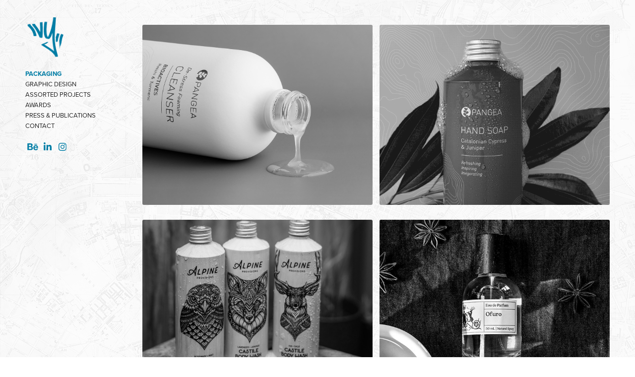

--- FILE ---
content_type: text/html; charset=utf-8
request_url: https://ivymakesthings.com/
body_size: 9827
content:
<!DOCTYPE HTML>
<html lang="en-US">
<head>
  <meta charset="UTF-8" />
  <meta name="viewport" content="width=device-width, initial-scale=1" />
      <meta name="keywords"  content="graphic design,package design" />
      <meta name="description"  content="Josh Ivy Graphic Package Designer" />
      <meta name="twitter:card"  content="summary_large_image" />
      <meta name="twitter:site"  content="@AdobePortfolio" />
      <meta  property="og:title" content="Josh Ivy" />
      <meta  property="og:description" content="Josh Ivy Graphic Package Designer" />
      <meta  property="og:image" content="https://cdn.myportfolio.com/8328b8c59b7937fe3f3e6c00e18dd73a/e51e6ba7-8285-415a-ba86-98c7358dada9_car_202x158.jpg?h=e8f3d0af6e8587c5147777493df7f3a5" />
        <link rel="icon" href="https://cdn.myportfolio.com/8328b8c59b7937fe3f3e6c00e18dd73a/8e9abb26-8f64-44ad-9fa1-3f9aa33d697d_carw_1x1x32.png?h=bd4ecb11016baa54780c4be883e0a830" />
        <link rel="apple-touch-icon" href="https://cdn.myportfolio.com/8328b8c59b7937fe3f3e6c00e18dd73a/a7cff25f-95fa-401a-b03c-86a78ee86538_carw_1x1x180.png?h=8e306c05a174f12c1b8e91a689a8a1ff" />
      <link rel="stylesheet" href="/dist/css/main.css" type="text/css" />
      <link rel="stylesheet" href="https://cdn.myportfolio.com/8328b8c59b7937fe3f3e6c00e18dd73a/4cd16270e0cefef8304404d3682fd6421685460400.css?h=89cb3051e5ba221d02da813af5f31101" type="text/css" />
    <link rel="canonical" href="https://ivymakesthings.com/packaging" />
      <title>Josh Ivy</title>
    <script type="text/javascript" src="//use.typekit.net/ik/[base64].js?cb=35f77bfb8b50944859ea3d3804e7194e7a3173fb" async onload="
    try {
      window.Typekit.load();
    } catch (e) {
      console.warn('Typekit not loaded.');
    }
    "></script>
</head>
  <body class="transition-enabled">  <div class='page-background-video page-background-video-with-panel'>
  </div>
  <div class="js-responsive-nav">
    <div class="responsive-nav has-social">
      <div class="close-responsive-click-area js-close-responsive-nav">
        <div class="close-responsive-button"></div>
      </div>
          <nav data-hover-hint="nav">
              <ul class="group">
                  <li class="gallery-title"><a href="/packaging" class="active" >PACKAGING</a></li>
              </ul>
              <ul class="group">
                  <li class="gallery-title"><a href="/graphic-design"  >GRAPHIC DESIGN</a></li>
              </ul>
              <ul class="group">
                  <li class="gallery-title"><a href="/assorted-projects"  >ASSORTED PROJECTS</a></li>
              </ul>
      <div class="page-title">
        <a href="/awards" >AWARDS</a>
      </div>
      <div class="page-title">
        <a href="/press-publications" >PRESS &amp; PUBLICATIONS</a>
      </div>
      <div class="page-title">
        <a href="/contact" >CONTACT</a>
      </div>
              <div class="social pf-nav-social" data-hover-hint="navSocialIcons">
                <ul>
                        <li>
                          <a href="https://www.behance.net/joshivy" target="_blank">
                            <svg id="Layer_1" data-name="Layer 1" xmlns="http://www.w3.org/2000/svg" viewBox="0 0 30 24" class="icon"><path id="path-1" d="M18.83,14.38a2.78,2.78,0,0,0,.65,1.9,2.31,2.31,0,0,0,1.7.59,2.31,2.31,0,0,0,1.38-.41,1.79,1.79,0,0,0,.71-0.87h2.31a4.48,4.48,0,0,1-1.71,2.53,5,5,0,0,1-2.78.76,5.53,5.53,0,0,1-2-.37,4.34,4.34,0,0,1-1.55-1,4.77,4.77,0,0,1-1-1.63,6.29,6.29,0,0,1,0-4.13,4.83,4.83,0,0,1,1-1.64A4.64,4.64,0,0,1,19.09,9a4.86,4.86,0,0,1,2-.4A4.5,4.5,0,0,1,23.21,9a4.36,4.36,0,0,1,1.5,1.3,5.39,5.39,0,0,1,.84,1.86,7,7,0,0,1,.18,2.18h-6.9Zm3.67-3.24A1.94,1.94,0,0,0,21,10.6a2.26,2.26,0,0,0-1,.22,2,2,0,0,0-.66.54,1.94,1.94,0,0,0-.35.69,3.47,3.47,0,0,0-.12.65h4.29A2.75,2.75,0,0,0,22.5,11.14ZM18.29,6h5.36V7.35H18.29V6ZM13.89,17.7a4.4,4.4,0,0,1-1.51.7,6.44,6.44,0,0,1-1.73.22H4.24V5.12h6.24a7.7,7.7,0,0,1,1.73.17,3.67,3.67,0,0,1,1.33.56,2.6,2.6,0,0,1,.86,1,3.74,3.74,0,0,1,.3,1.58,3,3,0,0,1-.46,1.7,3.33,3.33,0,0,1-1.35,1.12,3.19,3.19,0,0,1,1.82,1.26,3.79,3.79,0,0,1,.59,2.17,3.79,3.79,0,0,1-.39,1.77A3.24,3.24,0,0,1,13.89,17.7ZM11.72,8.19a1.25,1.25,0,0,0-.45-0.47,1.88,1.88,0,0,0-.64-0.24,5.5,5.5,0,0,0-.76-0.05H7.16v3.16h3a2,2,0,0,0,1.28-.38A1.43,1.43,0,0,0,11.89,9,1.73,1.73,0,0,0,11.72,8.19ZM11.84,13a2.39,2.39,0,0,0-1.52-.45H7.16v3.73h3.11a3.61,3.61,0,0,0,.82-0.09A2,2,0,0,0,11.77,16a1.39,1.39,0,0,0,.47-0.54,1.85,1.85,0,0,0,.17-0.88A1.77,1.77,0,0,0,11.84,13Z"/></svg>
                          </a>
                        </li>
                        <li>
                          <a href="https://www.linkedin.com/in/joshivy" target="_blank">
                            <svg version="1.1" id="Layer_1" xmlns="http://www.w3.org/2000/svg" xmlns:xlink="http://www.w3.org/1999/xlink" viewBox="0 0 30 24" style="enable-background:new 0 0 30 24;" xml:space="preserve" class="icon">
                            <path id="path-1_24_" d="M19.6,19v-5.8c0-1.4-0.5-2.4-1.7-2.4c-1,0-1.5,0.7-1.8,1.3C16,12.3,16,12.6,16,13v6h-3.4
                              c0,0,0.1-9.8,0-10.8H16v1.5c0,0,0,0,0,0h0v0C16.4,9,17.2,7.9,19,7.9c2.3,0,4,1.5,4,4.9V19H19.6z M8.9,6.7L8.9,6.7
                              C7.7,6.7,7,5.9,7,4.9C7,3.8,7.8,3,8.9,3s1.9,0.8,1.9,1.9C10.9,5.9,10.1,6.7,8.9,6.7z M10.6,19H7.2V8.2h3.4V19z"/>
                            </svg>
                          </a>
                        </li>
                        <li>
                          <a href="https://www.instagram.com/joshivy1/" target="_blank">
                            <svg version="1.1" id="Layer_1" xmlns="http://www.w3.org/2000/svg" xmlns:xlink="http://www.w3.org/1999/xlink" viewBox="0 0 30 24" style="enable-background:new 0 0 30 24;" xml:space="preserve" class="icon">
                            <g>
                              <path d="M15,5.4c2.1,0,2.4,0,3.2,0c0.8,0,1.2,0.2,1.5,0.3c0.4,0.1,0.6,0.3,0.9,0.6c0.3,0.3,0.5,0.5,0.6,0.9
                                c0.1,0.3,0.2,0.7,0.3,1.5c0,0.8,0,1.1,0,3.2s0,2.4,0,3.2c0,0.8-0.2,1.2-0.3,1.5c-0.1,0.4-0.3,0.6-0.6,0.9c-0.3,0.3-0.5,0.5-0.9,0.6
                                c-0.3,0.1-0.7,0.2-1.5,0.3c-0.8,0-1.1,0-3.2,0s-2.4,0-3.2,0c-0.8,0-1.2-0.2-1.5-0.3c-0.4-0.1-0.6-0.3-0.9-0.6
                                c-0.3-0.3-0.5-0.5-0.6-0.9c-0.1-0.3-0.2-0.7-0.3-1.5c0-0.8,0-1.1,0-3.2s0-2.4,0-3.2c0-0.8,0.2-1.2,0.3-1.5c0.1-0.4,0.3-0.6,0.6-0.9
                                c0.3-0.3,0.5-0.5,0.9-0.6c0.3-0.1,0.7-0.2,1.5-0.3C12.6,5.4,12.9,5.4,15,5.4 M15,4c-2.2,0-2.4,0-3.3,0c-0.9,0-1.4,0.2-1.9,0.4
                                c-0.5,0.2-1,0.5-1.4,0.9C7.9,5.8,7.6,6.2,7.4,6.8C7.2,7.3,7.1,7.9,7,8.7C7,9.6,7,9.8,7,12s0,2.4,0,3.3c0,0.9,0.2,1.4,0.4,1.9
                                c0.2,0.5,0.5,1,0.9,1.4c0.4,0.4,0.9,0.7,1.4,0.9c0.5,0.2,1.1,0.3,1.9,0.4c0.9,0,1.1,0,3.3,0s2.4,0,3.3,0c0.9,0,1.4-0.2,1.9-0.4
                                c0.5-0.2,1-0.5,1.4-0.9c0.4-0.4,0.7-0.9,0.9-1.4c0.2-0.5,0.3-1.1,0.4-1.9c0-0.9,0-1.1,0-3.3s0-2.4,0-3.3c0-0.9-0.2-1.4-0.4-1.9
                                c-0.2-0.5-0.5-1-0.9-1.4c-0.4-0.4-0.9-0.7-1.4-0.9c-0.5-0.2-1.1-0.3-1.9-0.4C17.4,4,17.2,4,15,4L15,4L15,4z"/>
                              <path d="M15,7.9c-2.3,0-4.1,1.8-4.1,4.1s1.8,4.1,4.1,4.1s4.1-1.8,4.1-4.1S17.3,7.9,15,7.9L15,7.9z M15,14.7c-1.5,0-2.7-1.2-2.7-2.7
                                c0-1.5,1.2-2.7,2.7-2.7s2.7,1.2,2.7,2.7C17.7,13.5,16.5,14.7,15,14.7L15,14.7z"/>
                              <path d="M20.2,7.7c0,0.5-0.4,1-1,1s-1-0.4-1-1s0.4-1,1-1S20.2,7.2,20.2,7.7L20.2,7.7z"/>
                            </g>
                            </svg>
                          </a>
                        </li>
                </ul>
              </div>
          </nav>
    </div>
  </div>
  <div class="site-wrap cfix js-site-wrap">
    <div class="site-container">
      <div class="site-content e2e-site-content">
        <div class="sidebar-content">
          <header class="site-header">
              <div class="logo-wrap" data-hover-hint="logo">
                    <div class="logo e2e-site-logo-text logo-image  ">
    <a href="/packaging" class="image-normal image-link">
      <img src="https://cdn.myportfolio.com/8328b8c59b7937fe3f3e6c00e18dd73a/5537eca2-e8ca-4059-a707-603cc6975bb9_rwc_0x0x216x258x4096.png?h=dbfd054c75410dadff6fa7a133c78eb2" alt="Josh Ivey">
    </a>
</div>
              </div>
  <div class="hamburger-click-area js-hamburger">
    <div class="hamburger">
      <i></i>
      <i></i>
      <i></i>
    </div>
  </div>
          </header>
              <nav data-hover-hint="nav">
              <ul class="group">
                  <li class="gallery-title"><a href="/packaging" class="active" >PACKAGING</a></li>
              </ul>
              <ul class="group">
                  <li class="gallery-title"><a href="/graphic-design"  >GRAPHIC DESIGN</a></li>
              </ul>
              <ul class="group">
                  <li class="gallery-title"><a href="/assorted-projects"  >ASSORTED PROJECTS</a></li>
              </ul>
      <div class="page-title">
        <a href="/awards" >AWARDS</a>
      </div>
      <div class="page-title">
        <a href="/press-publications" >PRESS &amp; PUBLICATIONS</a>
      </div>
      <div class="page-title">
        <a href="/contact" >CONTACT</a>
      </div>
                  <div class="social pf-nav-social" data-hover-hint="navSocialIcons">
                    <ul>
                            <li>
                              <a href="https://www.behance.net/joshivy" target="_blank">
                                <svg id="Layer_1" data-name="Layer 1" xmlns="http://www.w3.org/2000/svg" viewBox="0 0 30 24" class="icon"><path id="path-1" d="M18.83,14.38a2.78,2.78,0,0,0,.65,1.9,2.31,2.31,0,0,0,1.7.59,2.31,2.31,0,0,0,1.38-.41,1.79,1.79,0,0,0,.71-0.87h2.31a4.48,4.48,0,0,1-1.71,2.53,5,5,0,0,1-2.78.76,5.53,5.53,0,0,1-2-.37,4.34,4.34,0,0,1-1.55-1,4.77,4.77,0,0,1-1-1.63,6.29,6.29,0,0,1,0-4.13,4.83,4.83,0,0,1,1-1.64A4.64,4.64,0,0,1,19.09,9a4.86,4.86,0,0,1,2-.4A4.5,4.5,0,0,1,23.21,9a4.36,4.36,0,0,1,1.5,1.3,5.39,5.39,0,0,1,.84,1.86,7,7,0,0,1,.18,2.18h-6.9Zm3.67-3.24A1.94,1.94,0,0,0,21,10.6a2.26,2.26,0,0,0-1,.22,2,2,0,0,0-.66.54,1.94,1.94,0,0,0-.35.69,3.47,3.47,0,0,0-.12.65h4.29A2.75,2.75,0,0,0,22.5,11.14ZM18.29,6h5.36V7.35H18.29V6ZM13.89,17.7a4.4,4.4,0,0,1-1.51.7,6.44,6.44,0,0,1-1.73.22H4.24V5.12h6.24a7.7,7.7,0,0,1,1.73.17,3.67,3.67,0,0,1,1.33.56,2.6,2.6,0,0,1,.86,1,3.74,3.74,0,0,1,.3,1.58,3,3,0,0,1-.46,1.7,3.33,3.33,0,0,1-1.35,1.12,3.19,3.19,0,0,1,1.82,1.26,3.79,3.79,0,0,1,.59,2.17,3.79,3.79,0,0,1-.39,1.77A3.24,3.24,0,0,1,13.89,17.7ZM11.72,8.19a1.25,1.25,0,0,0-.45-0.47,1.88,1.88,0,0,0-.64-0.24,5.5,5.5,0,0,0-.76-0.05H7.16v3.16h3a2,2,0,0,0,1.28-.38A1.43,1.43,0,0,0,11.89,9,1.73,1.73,0,0,0,11.72,8.19ZM11.84,13a2.39,2.39,0,0,0-1.52-.45H7.16v3.73h3.11a3.61,3.61,0,0,0,.82-0.09A2,2,0,0,0,11.77,16a1.39,1.39,0,0,0,.47-0.54,1.85,1.85,0,0,0,.17-0.88A1.77,1.77,0,0,0,11.84,13Z"/></svg>
                              </a>
                            </li>
                            <li>
                              <a href="https://www.linkedin.com/in/joshivy" target="_blank">
                                <svg version="1.1" id="Layer_1" xmlns="http://www.w3.org/2000/svg" xmlns:xlink="http://www.w3.org/1999/xlink" viewBox="0 0 30 24" style="enable-background:new 0 0 30 24;" xml:space="preserve" class="icon">
                                <path id="path-1_24_" d="M19.6,19v-5.8c0-1.4-0.5-2.4-1.7-2.4c-1,0-1.5,0.7-1.8,1.3C16,12.3,16,12.6,16,13v6h-3.4
                                  c0,0,0.1-9.8,0-10.8H16v1.5c0,0,0,0,0,0h0v0C16.4,9,17.2,7.9,19,7.9c2.3,0,4,1.5,4,4.9V19H19.6z M8.9,6.7L8.9,6.7
                                  C7.7,6.7,7,5.9,7,4.9C7,3.8,7.8,3,8.9,3s1.9,0.8,1.9,1.9C10.9,5.9,10.1,6.7,8.9,6.7z M10.6,19H7.2V8.2h3.4V19z"/>
                                </svg>
                              </a>
                            </li>
                            <li>
                              <a href="https://www.instagram.com/joshivy1/" target="_blank">
                                <svg version="1.1" id="Layer_1" xmlns="http://www.w3.org/2000/svg" xmlns:xlink="http://www.w3.org/1999/xlink" viewBox="0 0 30 24" style="enable-background:new 0 0 30 24;" xml:space="preserve" class="icon">
                                <g>
                                  <path d="M15,5.4c2.1,0,2.4,0,3.2,0c0.8,0,1.2,0.2,1.5,0.3c0.4,0.1,0.6,0.3,0.9,0.6c0.3,0.3,0.5,0.5,0.6,0.9
                                    c0.1,0.3,0.2,0.7,0.3,1.5c0,0.8,0,1.1,0,3.2s0,2.4,0,3.2c0,0.8-0.2,1.2-0.3,1.5c-0.1,0.4-0.3,0.6-0.6,0.9c-0.3,0.3-0.5,0.5-0.9,0.6
                                    c-0.3,0.1-0.7,0.2-1.5,0.3c-0.8,0-1.1,0-3.2,0s-2.4,0-3.2,0c-0.8,0-1.2-0.2-1.5-0.3c-0.4-0.1-0.6-0.3-0.9-0.6
                                    c-0.3-0.3-0.5-0.5-0.6-0.9c-0.1-0.3-0.2-0.7-0.3-1.5c0-0.8,0-1.1,0-3.2s0-2.4,0-3.2c0-0.8,0.2-1.2,0.3-1.5c0.1-0.4,0.3-0.6,0.6-0.9
                                    c0.3-0.3,0.5-0.5,0.9-0.6c0.3-0.1,0.7-0.2,1.5-0.3C12.6,5.4,12.9,5.4,15,5.4 M15,4c-2.2,0-2.4,0-3.3,0c-0.9,0-1.4,0.2-1.9,0.4
                                    c-0.5,0.2-1,0.5-1.4,0.9C7.9,5.8,7.6,6.2,7.4,6.8C7.2,7.3,7.1,7.9,7,8.7C7,9.6,7,9.8,7,12s0,2.4,0,3.3c0,0.9,0.2,1.4,0.4,1.9
                                    c0.2,0.5,0.5,1,0.9,1.4c0.4,0.4,0.9,0.7,1.4,0.9c0.5,0.2,1.1,0.3,1.9,0.4c0.9,0,1.1,0,3.3,0s2.4,0,3.3,0c0.9,0,1.4-0.2,1.9-0.4
                                    c0.5-0.2,1-0.5,1.4-0.9c0.4-0.4,0.7-0.9,0.9-1.4c0.2-0.5,0.3-1.1,0.4-1.9c0-0.9,0-1.1,0-3.3s0-2.4,0-3.3c0-0.9-0.2-1.4-0.4-1.9
                                    c-0.2-0.5-0.5-1-0.9-1.4c-0.4-0.4-0.9-0.7-1.4-0.9c-0.5-0.2-1.1-0.3-1.9-0.4C17.4,4,17.2,4,15,4L15,4L15,4z"/>
                                  <path d="M15,7.9c-2.3,0-4.1,1.8-4.1,4.1s1.8,4.1,4.1,4.1s4.1-1.8,4.1-4.1S17.3,7.9,15,7.9L15,7.9z M15,14.7c-1.5,0-2.7-1.2-2.7-2.7
                                    c0-1.5,1.2-2.7,2.7-2.7s2.7,1.2,2.7,2.7C17.7,13.5,16.5,14.7,15,14.7L15,14.7z"/>
                                  <path d="M20.2,7.7c0,0.5-0.4,1-1,1s-1-0.4-1-1s0.4-1,1-1S20.2,7.2,20.2,7.7L20.2,7.7z"/>
                                </g>
                                </svg>
                              </a>
                            </li>
                    </ul>
                  </div>
              </nav>
        </div>
        <main>
          <section class="project-covers" data-context="page.gallery.covers">
          <a class="project-cover js-project-cover-touch hold-space" href="/pangea-skincare-lifeafterplastic-launch" data-context="pages" data-identity="id:p6338f6569b9ba51904d168f4d3076463cbf92574f1a71733f1deb" data-hover-hint-id="p6338f6569b9ba51904d168f4d3076463cbf92574f1a71733f1deb" data-hover-hint="galleryPageCover">
              <div class="cover-image-wrap">
                <div class="cover-image">
                    <div class="cover cover-normal">

            <img
              class="cover__img js-lazy"
              src="https://cdn.myportfolio.com/8328b8c59b7937fe3f3e6c00e18dd73a/e51e6ba7-8285-415a-ba86-98c7358dada9_carw_202x158x32.jpg?h=c30a4e2c776c9b6b726e5675224bae1c"
              data-src="https://cdn.myportfolio.com/8328b8c59b7937fe3f3e6c00e18dd73a/e51e6ba7-8285-415a-ba86-98c7358dada9_car_202x158.jpg?h=e8f3d0af6e8587c5147777493df7f3a5"
              data-srcset="https://cdn.myportfolio.com/8328b8c59b7937fe3f3e6c00e18dd73a/e51e6ba7-8285-415a-ba86-98c7358dada9_carw_202x158x640.jpg?h=36d1261f07dee52a9e8ad0da0d239e04 640w, https://cdn.myportfolio.com/8328b8c59b7937fe3f3e6c00e18dd73a/e51e6ba7-8285-415a-ba86-98c7358dada9_carw_202x158x1280.jpg?h=7c02bcc163dd0d3159b27c4772b86632 1280w, https://cdn.myportfolio.com/8328b8c59b7937fe3f3e6c00e18dd73a/e51e6ba7-8285-415a-ba86-98c7358dada9_carw_202x158x1366.jpg?h=fd9efe4afb7825e4f2564f5b709145df 1366w, https://cdn.myportfolio.com/8328b8c59b7937fe3f3e6c00e18dd73a/e51e6ba7-8285-415a-ba86-98c7358dada9_carw_202x158x1920.jpg?h=f3ba77a28db8bff2a314707f28d19d76 1920w, https://cdn.myportfolio.com/8328b8c59b7937fe3f3e6c00e18dd73a/e51e6ba7-8285-415a-ba86-98c7358dada9_carw_202x158x2560.jpg?h=96b4f8e7e6ec1d74bdc227f1f74caf44 2560w, https://cdn.myportfolio.com/8328b8c59b7937fe3f3e6c00e18dd73a/e51e6ba7-8285-415a-ba86-98c7358dada9_carw_202x158x5120.jpg?h=4dda56392ebbd05a4a91de84a5a2b8e4 5120w"
              data-sizes="(max-width: 540px) 100vw, (max-width: 768px) 50vw, calc(1400px / 2)"
            >
                              </div>
                </div>
              </div>
            <div class="details-wrap">
              <div class="details">
                <div class="details-inner">
                </div>
              </div>
            </div>
          </a>
          <a class="project-cover js-project-cover-touch hold-space" href="/pangea-bodycare-rebrand-2021" data-context="pages" data-identity="id:p61ccd658de0d4f935d63afb8f38cb61a5e8107bd0d55ab1dd75e3" data-hover-hint-id="p61ccd658de0d4f935d63afb8f38cb61a5e8107bd0d55ab1dd75e3" data-hover-hint="galleryPageCover">
              <div class="cover-image-wrap">
                <div class="cover-image">
                    <div class="cover cover-normal">

            <img
              class="cover__img js-lazy"
              src="https://cdn.myportfolio.com/8328b8c59b7937fe3f3e6c00e18dd73a/be86459f-7a73-4824-a187-7d3b6c747073_rwc_31x0x1381x1080x32.gif?h=b1b3a7e5662faa88402851dc9048de23"
              data-src="https://cdn.myportfolio.com/8328b8c59b7937fe3f3e6c00e18dd73a/be86459f-7a73-4824-a187-7d3b6c747073_rwc_31x0x1381x1080x1381.gif?h=269ebae35fba6f4907ba4b5a762ee27f"
              data-srcset="https://cdn.myportfolio.com/8328b8c59b7937fe3f3e6c00e18dd73a/be86459f-7a73-4824-a187-7d3b6c747073_rwc_31x0x1381x1080x640.gif?h=5ff8dea6ed9727914870d54629410afa 640w, https://cdn.myportfolio.com/8328b8c59b7937fe3f3e6c00e18dd73a/be86459f-7a73-4824-a187-7d3b6c747073_rwc_31x0x1381x1080x1280.gif?h=4a78d49538dcf7a00ffc6df83e3d500f 1280w, https://cdn.myportfolio.com/8328b8c59b7937fe3f3e6c00e18dd73a/be86459f-7a73-4824-a187-7d3b6c747073_rwc_31x0x1381x1080x1366.gif?h=9ce9c8d0bd5379f9ebfe91bb4bb00678 1366w, https://cdn.myportfolio.com/8328b8c59b7937fe3f3e6c00e18dd73a/be86459f-7a73-4824-a187-7d3b6c747073_rwc_31x0x1381x1080x1381.gif?h=269ebae35fba6f4907ba4b5a762ee27f 1920w, https://cdn.myportfolio.com/8328b8c59b7937fe3f3e6c00e18dd73a/be86459f-7a73-4824-a187-7d3b6c747073_rwc_31x0x1381x1080x1381.gif?h=269ebae35fba6f4907ba4b5a762ee27f 2560w, https://cdn.myportfolio.com/8328b8c59b7937fe3f3e6c00e18dd73a/be86459f-7a73-4824-a187-7d3b6c747073_rwc_31x0x1381x1080x1381.gif?h=269ebae35fba6f4907ba4b5a762ee27f 5120w"
              data-sizes="(max-width: 540px) 100vw, (max-width: 768px) 50vw, calc(1400px / 2)"
            >
                              </div>
                </div>
              </div>
            <div class="details-wrap">
              <div class="details">
                <div class="details-inner">
                </div>
              </div>
            </div>
          </a>
          <a class="project-cover js-project-cover-touch hold-space" href="/alpine-provisions-lifeafterplastic-launch" data-context="pages" data-identity="id:p61ccabc4aad53c40932f18bf2afeb28713e5b37d08f69715477c7" data-hover-hint-id="p61ccabc4aad53c40932f18bf2afeb28713e5b37d08f69715477c7" data-hover-hint="galleryPageCover">
              <div class="cover-image-wrap">
                <div class="cover-image">
                    <div class="cover cover-normal">

            <img
              class="cover__img js-lazy"
              src="https://cdn.myportfolio.com/8328b8c59b7937fe3f3e6c00e18dd73a/2ba12194-e21e-47ab-ba9a-688eee98f6d9_rwc_0x331x3840x3002x32.jpg?h=316450041bfa2e5465ca04d59b6ee380"
              data-src="https://cdn.myportfolio.com/8328b8c59b7937fe3f3e6c00e18dd73a/2ba12194-e21e-47ab-ba9a-688eee98f6d9_rwc_0x331x3840x3002x3840.jpg?h=8e55bf41c8ef1c6a8ecec2ed0bea3685"
              data-srcset="https://cdn.myportfolio.com/8328b8c59b7937fe3f3e6c00e18dd73a/2ba12194-e21e-47ab-ba9a-688eee98f6d9_rwc_0x331x3840x3002x640.jpg?h=a90807036fc26b7afc906e1f6cc54f55 640w, https://cdn.myportfolio.com/8328b8c59b7937fe3f3e6c00e18dd73a/2ba12194-e21e-47ab-ba9a-688eee98f6d9_rwc_0x331x3840x3002x1280.jpg?h=d1356120b4fc6fb6be2605a40b71d656 1280w, https://cdn.myportfolio.com/8328b8c59b7937fe3f3e6c00e18dd73a/2ba12194-e21e-47ab-ba9a-688eee98f6d9_rwc_0x331x3840x3002x1366.jpg?h=ab34d5bdd67a24daa0eddde92d7b5b7d 1366w, https://cdn.myportfolio.com/8328b8c59b7937fe3f3e6c00e18dd73a/2ba12194-e21e-47ab-ba9a-688eee98f6d9_rwc_0x331x3840x3002x1920.jpg?h=fcfdd9a5f1dcaf215b7a345ebdf0ea57 1920w, https://cdn.myportfolio.com/8328b8c59b7937fe3f3e6c00e18dd73a/2ba12194-e21e-47ab-ba9a-688eee98f6d9_rwc_0x331x3840x3002x2560.jpg?h=abac2d6a279c02924a9df540bff1be75 2560w, https://cdn.myportfolio.com/8328b8c59b7937fe3f3e6c00e18dd73a/2ba12194-e21e-47ab-ba9a-688eee98f6d9_rwc_0x331x3840x3002x3840.jpg?h=8e55bf41c8ef1c6a8ecec2ed0bea3685 5120w"
              data-sizes="(max-width: 540px) 100vw, (max-width: 768px) 50vw, calc(1400px / 2)"
            >
                              </div>
                </div>
              </div>
            <div class="details-wrap">
              <div class="details">
                <div class="details-inner">
                </div>
              </div>
            </div>
          </a>
          <a class="project-cover js-project-cover-touch hold-space" href="/un-jeu-dechecs" data-context="pages" data-identity="id:p5c5f5be3b25c2d51a6c4d88eea9289456a85bcc96a6ded8866972" data-hover-hint-id="p5c5f5be3b25c2d51a6c4d88eea9289456a85bcc96a6ded8866972" data-hover-hint="galleryPageCover">
              <div class="cover-image-wrap">
                <div class="cover-image">
                    <div class="cover cover-normal">

            <img
              class="cover__img js-lazy"
              src="https://cdn.myportfolio.com/8328b8c59b7937fe3f3e6c00e18dd73a/7a47bbcd-610a-4f95-beb8-0a07f3cea0db_rwc_133x65x681x532x32.jpg?h=b78f2429702c0ce69dcbd48b5191167e"
              data-src="https://cdn.myportfolio.com/8328b8c59b7937fe3f3e6c00e18dd73a/7a47bbcd-610a-4f95-beb8-0a07f3cea0db_rwc_133x65x681x532x681.jpg?h=754722dff78622105c6e1c0b471321ee"
              data-srcset="https://cdn.myportfolio.com/8328b8c59b7937fe3f3e6c00e18dd73a/7a47bbcd-610a-4f95-beb8-0a07f3cea0db_rwc_133x65x681x532x640.jpg?h=409b230b8b02a11c13e2dd287e6406f6 640w, https://cdn.myportfolio.com/8328b8c59b7937fe3f3e6c00e18dd73a/7a47bbcd-610a-4f95-beb8-0a07f3cea0db_rwc_133x65x681x532x1280.jpg?h=68231661de8a742e5a95192420737236 1280w, https://cdn.myportfolio.com/8328b8c59b7937fe3f3e6c00e18dd73a/7a47bbcd-610a-4f95-beb8-0a07f3cea0db_rwc_133x65x681x532x1366.jpg?h=de20fa8da15a541cd93d71fc8c65b0df 1366w, https://cdn.myportfolio.com/8328b8c59b7937fe3f3e6c00e18dd73a/7a47bbcd-610a-4f95-beb8-0a07f3cea0db_rwc_133x65x681x532x681.jpg?h=754722dff78622105c6e1c0b471321ee 1920w, https://cdn.myportfolio.com/8328b8c59b7937fe3f3e6c00e18dd73a/7a47bbcd-610a-4f95-beb8-0a07f3cea0db_rwc_133x65x681x532x681.jpg?h=754722dff78622105c6e1c0b471321ee 2560w, https://cdn.myportfolio.com/8328b8c59b7937fe3f3e6c00e18dd73a/7a47bbcd-610a-4f95-beb8-0a07f3cea0db_rwc_133x65x681x532x681.jpg?h=754722dff78622105c6e1c0b471321ee 5120w"
              data-sizes="(max-width: 540px) 100vw, (max-width: 768px) 50vw, calc(1400px / 2)"
            >
                              </div>
                </div>
              </div>
            <div class="details-wrap">
              <div class="details">
                <div class="details-inner">
                </div>
              </div>
            </div>
          </a>
          <a class="project-cover js-project-cover-touch hold-space" href="/alpine-provisions-oral-care" data-context="pages" data-identity="id:p6338ec16cbfad65498882824ea247440bb45bb6da1c99655e3b2e" data-hover-hint-id="p6338ec16cbfad65498882824ea247440bb45bb6da1c99655e3b2e" data-hover-hint="galleryPageCover">
              <div class="cover-image-wrap">
                <div class="cover-image">
                    <div class="cover cover-normal">

            <img
              class="cover__img js-lazy"
              src="https://cdn.myportfolio.com/8328b8c59b7937fe3f3e6c00e18dd73a/f1eafadc-4e8f-4a47-aca8-8fc32d669a47_rwc_453x0x2935x2295x32.jpg?h=0c18175bef54468a2a6db0454610ed8e"
              data-src="https://cdn.myportfolio.com/8328b8c59b7937fe3f3e6c00e18dd73a/f1eafadc-4e8f-4a47-aca8-8fc32d669a47_rwc_453x0x2935x2295x2935.jpg?h=cf32743ca78c7caf0f87a02d077ab018"
              data-srcset="https://cdn.myportfolio.com/8328b8c59b7937fe3f3e6c00e18dd73a/f1eafadc-4e8f-4a47-aca8-8fc32d669a47_rwc_453x0x2935x2295x640.jpg?h=cfd686b01a0dc24e1d871ae70276fa94 640w, https://cdn.myportfolio.com/8328b8c59b7937fe3f3e6c00e18dd73a/f1eafadc-4e8f-4a47-aca8-8fc32d669a47_rwc_453x0x2935x2295x1280.jpg?h=82faad5dca52990895bdb39e769965f9 1280w, https://cdn.myportfolio.com/8328b8c59b7937fe3f3e6c00e18dd73a/f1eafadc-4e8f-4a47-aca8-8fc32d669a47_rwc_453x0x2935x2295x1366.jpg?h=f38d2b161a7f5edd86910467404e9443 1366w, https://cdn.myportfolio.com/8328b8c59b7937fe3f3e6c00e18dd73a/f1eafadc-4e8f-4a47-aca8-8fc32d669a47_rwc_453x0x2935x2295x1920.jpg?h=712b309e84d941302383a4a6316346f4 1920w, https://cdn.myportfolio.com/8328b8c59b7937fe3f3e6c00e18dd73a/f1eafadc-4e8f-4a47-aca8-8fc32d669a47_rwc_453x0x2935x2295x2560.jpg?h=b8defb6a0c33a32afddcfad2962c037d 2560w, https://cdn.myportfolio.com/8328b8c59b7937fe3f3e6c00e18dd73a/f1eafadc-4e8f-4a47-aca8-8fc32d669a47_rwc_453x0x2935x2295x2935.jpg?h=cf32743ca78c7caf0f87a02d077ab018 5120w"
              data-sizes="(max-width: 540px) 100vw, (max-width: 768px) 50vw, calc(1400px / 2)"
            >
                              </div>
                </div>
              </div>
            <div class="details-wrap">
              <div class="details">
                <div class="details-inner">
                </div>
              </div>
            </div>
          </a>
          <a class="project-cover js-project-cover-touch hold-space" href="/pangea-bodycare-rebrand" data-context="pages" data-identity="id:p5c5f5be2e884ce7b44debe7ac0501d309dcd0fa6dd5c66f2ba8c6" data-hover-hint-id="p5c5f5be2e884ce7b44debe7ac0501d309dcd0fa6dd5c66f2ba8c6" data-hover-hint="galleryPageCover">
              <div class="cover-image-wrap">
                <div class="cover-image">
                    <div class="cover cover-normal">

            <img
              class="cover__img js-lazy"
              src="https://cdn.myportfolio.com/8328b8c59b7937fe3f3e6c00e18dd73a/dabd97f4-7d3f-49db-b491-c60e3a90d7d5_carw_202x158x32.jpg?h=fc8fc1a5848e5e50be0ec21cf4012de1"
              data-src="https://cdn.myportfolio.com/8328b8c59b7937fe3f3e6c00e18dd73a/dabd97f4-7d3f-49db-b491-c60e3a90d7d5_car_202x158.jpg?h=883387b67fcfdd7e83ea3ca46b801527"
              data-srcset="https://cdn.myportfolio.com/8328b8c59b7937fe3f3e6c00e18dd73a/dabd97f4-7d3f-49db-b491-c60e3a90d7d5_carw_202x158x640.jpg?h=c39b6f7e5efdbcc7a89e8563e4cd9447 640w, https://cdn.myportfolio.com/8328b8c59b7937fe3f3e6c00e18dd73a/dabd97f4-7d3f-49db-b491-c60e3a90d7d5_carw_202x158x1280.jpg?h=d9403476bbfbbd635f3c2579876a967e 1280w, https://cdn.myportfolio.com/8328b8c59b7937fe3f3e6c00e18dd73a/dabd97f4-7d3f-49db-b491-c60e3a90d7d5_carw_202x158x1366.jpg?h=b3685142295b780c6128d5af38e7d1c5 1366w, https://cdn.myportfolio.com/8328b8c59b7937fe3f3e6c00e18dd73a/dabd97f4-7d3f-49db-b491-c60e3a90d7d5_carw_202x158x1920.jpg?h=16ec8f3d12c625944f08d1381eb58af6 1920w, https://cdn.myportfolio.com/8328b8c59b7937fe3f3e6c00e18dd73a/dabd97f4-7d3f-49db-b491-c60e3a90d7d5_carw_202x158x2560.jpg?h=88b34bf516221098ce14889d6b8a6e0b 2560w, https://cdn.myportfolio.com/8328b8c59b7937fe3f3e6c00e18dd73a/dabd97f4-7d3f-49db-b491-c60e3a90d7d5_carw_202x158x5120.jpg?h=a42efd002648f8db10c30c490b51baf7 5120w"
              data-sizes="(max-width: 540px) 100vw, (max-width: 768px) 50vw, calc(1400px / 2)"
            >
                              </div>
                </div>
              </div>
            <div class="details-wrap">
              <div class="details">
                <div class="details-inner">
                </div>
              </div>
            </div>
          </a>
          <a class="project-cover js-project-cover-touch hold-space" href="/pangea-skincare-rebrand" data-context="pages" data-identity="id:p5c5f5be270583b106b0f6ecfeffc33b4f6bfb5dda3f8b7b2d9d29" data-hover-hint-id="p5c5f5be270583b106b0f6ecfeffc33b4f6bfb5dda3f8b7b2d9d29" data-hover-hint="galleryPageCover">
              <div class="cover-image-wrap">
                <div class="cover-image">
                    <div class="cover cover-normal">

            <img
              class="cover__img js-lazy"
              src="https://cdn.myportfolio.com/8328b8c59b7937fe3f3e6c00e18dd73a/f246cfe4-9fbf-4b9f-beba-c3a3edf87d0b_carw_202x158x32.jpg?h=b2b04bedae2b975c70be7a7d82e36ba7"
              data-src="https://cdn.myportfolio.com/8328b8c59b7937fe3f3e6c00e18dd73a/f246cfe4-9fbf-4b9f-beba-c3a3edf87d0b_car_202x158.jpg?h=0ebd69d13d5070d294a2adec9be361c5"
              data-srcset="https://cdn.myportfolio.com/8328b8c59b7937fe3f3e6c00e18dd73a/f246cfe4-9fbf-4b9f-beba-c3a3edf87d0b_carw_202x158x640.jpg?h=766acd6a4328ef81b5e68eb0e4e1a65b 640w, https://cdn.myportfolio.com/8328b8c59b7937fe3f3e6c00e18dd73a/f246cfe4-9fbf-4b9f-beba-c3a3edf87d0b_carw_202x158x1280.jpg?h=505df9afad5ae3ab2ae81399502b9468 1280w, https://cdn.myportfolio.com/8328b8c59b7937fe3f3e6c00e18dd73a/f246cfe4-9fbf-4b9f-beba-c3a3edf87d0b_carw_202x158x1366.jpg?h=1c13cf5de535f98c91fbb6fe3b30146f 1366w, https://cdn.myportfolio.com/8328b8c59b7937fe3f3e6c00e18dd73a/f246cfe4-9fbf-4b9f-beba-c3a3edf87d0b_carw_202x158x1920.jpg?h=1feee159bd04f6800ea52af07fc7fc77 1920w, https://cdn.myportfolio.com/8328b8c59b7937fe3f3e6c00e18dd73a/f246cfe4-9fbf-4b9f-beba-c3a3edf87d0b_carw_202x158x2560.jpg?h=058dfd141c8d5e6005bd96a04d44ae97 2560w, https://cdn.myportfolio.com/8328b8c59b7937fe3f3e6c00e18dd73a/f246cfe4-9fbf-4b9f-beba-c3a3edf87d0b_carw_202x158x5120.jpg?h=f9679f86b44982604d4da8d182f201e0 5120w"
              data-sizes="(max-width: 540px) 100vw, (max-width: 768px) 50vw, calc(1400px / 2)"
            >
                              </div>
                </div>
              </div>
            <div class="details-wrap">
              <div class="details">
                <div class="details-inner">
                </div>
              </div>
            </div>
          </a>
          <a class="project-cover js-project-cover-touch hold-space" href="/alpine-provisions-tacoma-truck-wrap" data-context="pages" data-identity="id:p61ccbb736fef3ad695ed4047c51f5f0b8d37e026fcd2e1d32fb36" data-hover-hint-id="p61ccbb736fef3ad695ed4047c51f5f0b8d37e026fcd2e1d32fb36" data-hover-hint="galleryPageCover">
              <div class="cover-image-wrap">
                <div class="cover-image">
                    <div class="cover cover-normal">

            <img
              class="cover__img js-lazy"
              src="https://cdn.myportfolio.com/8328b8c59b7937fe3f3e6c00e18dd73a/0f85f90b-08e2-4c00-b533-207e0ca21901_rwc_670x466x2501x1956x32.jpg?h=44d95df61b834b80bee1eb40e187a3ba"
              data-src="https://cdn.myportfolio.com/8328b8c59b7937fe3f3e6c00e18dd73a/0f85f90b-08e2-4c00-b533-207e0ca21901_rwc_670x466x2501x1956x2501.jpg?h=8c4251272fd97f15085c13b8286c0ec2"
              data-srcset="https://cdn.myportfolio.com/8328b8c59b7937fe3f3e6c00e18dd73a/0f85f90b-08e2-4c00-b533-207e0ca21901_rwc_670x466x2501x1956x640.jpg?h=d60c8a3010727248520a2596c13f04f7 640w, https://cdn.myportfolio.com/8328b8c59b7937fe3f3e6c00e18dd73a/0f85f90b-08e2-4c00-b533-207e0ca21901_rwc_670x466x2501x1956x1280.jpg?h=f08ac196a3a8315249aa3470ab47f809 1280w, https://cdn.myportfolio.com/8328b8c59b7937fe3f3e6c00e18dd73a/0f85f90b-08e2-4c00-b533-207e0ca21901_rwc_670x466x2501x1956x1366.jpg?h=98c27c3c39d46faade54def8d707b2c2 1366w, https://cdn.myportfolio.com/8328b8c59b7937fe3f3e6c00e18dd73a/0f85f90b-08e2-4c00-b533-207e0ca21901_rwc_670x466x2501x1956x1920.jpg?h=68aed995e69a4c8a8166255d43a514e4 1920w, https://cdn.myportfolio.com/8328b8c59b7937fe3f3e6c00e18dd73a/0f85f90b-08e2-4c00-b533-207e0ca21901_rwc_670x466x2501x1956x2560.jpg?h=5995efe2d16c557015871df1f6ccabe1 2560w, https://cdn.myportfolio.com/8328b8c59b7937fe3f3e6c00e18dd73a/0f85f90b-08e2-4c00-b533-207e0ca21901_rwc_670x466x2501x1956x2501.jpg?h=8c4251272fd97f15085c13b8286c0ec2 5120w"
              data-sizes="(max-width: 540px) 100vw, (max-width: 768px) 50vw, calc(1400px / 2)"
            >
                              </div>
                </div>
              </div>
            <div class="details-wrap">
              <div class="details">
                <div class="details-inner">
                </div>
              </div>
            </div>
          </a>
          <a class="project-cover js-project-cover-touch hold-space" href="/kraller-bear-club" data-context="pages" data-identity="id:p5c5f709226626b60c94a5c448cda4b2e40c5733651215a608c298" data-hover-hint-id="p5c5f709226626b60c94a5c448cda4b2e40c5733651215a608c298" data-hover-hint="galleryPageCover">
              <div class="cover-image-wrap">
                <div class="cover-image">
                    <div class="cover cover-normal">

            <img
              class="cover__img js-lazy"
              src="https://cdn.myportfolio.com/8328b8c59b7937fe3f3e6c00e18dd73a/1687d96a-08f7-4241-b0ff-ddba93107600_carw_202x158x32.jpg?h=665832a418ed9a7a45187dd8d0551e85"
              data-src="https://cdn.myportfolio.com/8328b8c59b7937fe3f3e6c00e18dd73a/1687d96a-08f7-4241-b0ff-ddba93107600_car_202x158.jpg?h=af6cbecf383374fb4679650fbfdbd6d1"
              data-srcset="https://cdn.myportfolio.com/8328b8c59b7937fe3f3e6c00e18dd73a/1687d96a-08f7-4241-b0ff-ddba93107600_carw_202x158x640.jpg?h=109eac1e7cf2c22ec4abd00bd77dc46d 640w, https://cdn.myportfolio.com/8328b8c59b7937fe3f3e6c00e18dd73a/1687d96a-08f7-4241-b0ff-ddba93107600_carw_202x158x1280.jpg?h=f17a6bef6ce38d01d7420406d2493a0b 1280w, https://cdn.myportfolio.com/8328b8c59b7937fe3f3e6c00e18dd73a/1687d96a-08f7-4241-b0ff-ddba93107600_carw_202x158x1366.jpg?h=c7033530e56002e7f082a02d7782f497 1366w, https://cdn.myportfolio.com/8328b8c59b7937fe3f3e6c00e18dd73a/1687d96a-08f7-4241-b0ff-ddba93107600_carw_202x158x1920.jpg?h=13bb332dcac24ec4dadd326abfd7e79e 1920w, https://cdn.myportfolio.com/8328b8c59b7937fe3f3e6c00e18dd73a/1687d96a-08f7-4241-b0ff-ddba93107600_carw_202x158x2560.jpg?h=36507631b8d548f657bd807cea9ca416 2560w, https://cdn.myportfolio.com/8328b8c59b7937fe3f3e6c00e18dd73a/1687d96a-08f7-4241-b0ff-ddba93107600_carw_202x158x5120.jpg?h=2ca2edad1b3be6e3051f98f4dd8959d6 5120w"
              data-sizes="(max-width: 540px) 100vw, (max-width: 768px) 50vw, calc(1400px / 2)"
            >
                              </div>
                </div>
              </div>
            <div class="details-wrap">
              <div class="details">
                <div class="details-inner">
                </div>
              </div>
            </div>
          </a>
          <a class="project-cover js-project-cover-touch hold-space" href="/alpine-provisions" data-context="pages" data-identity="id:p5c5f5be352ad91c460e6a9eefd9834b59a1eb258b25fb46ba20bb" data-hover-hint-id="p5c5f5be352ad91c460e6a9eefd9834b59a1eb258b25fb46ba20bb" data-hover-hint="galleryPageCover">
              <div class="cover-image-wrap">
                <div class="cover-image">
                    <div class="cover cover-normal">

            <img
              class="cover__img js-lazy"
              src="https://cdn.myportfolio.com/8328b8c59b7937fe3f3e6c00e18dd73a/30af4d5e-1f6a-42a2-9b73-0f24b65367d1_rwc_39x0x1726x1350x32.jpg?h=c03102b483ef3619643ee62418a00c7a"
              data-src="https://cdn.myportfolio.com/8328b8c59b7937fe3f3e6c00e18dd73a/30af4d5e-1f6a-42a2-9b73-0f24b65367d1_rwc_39x0x1726x1350x1726.jpg?h=f387ca0aec0cdd119abffe5fa0a9b2d5"
              data-srcset="https://cdn.myportfolio.com/8328b8c59b7937fe3f3e6c00e18dd73a/30af4d5e-1f6a-42a2-9b73-0f24b65367d1_rwc_39x0x1726x1350x640.jpg?h=e8d5016065a2269c6e5f6c8d512ca968 640w, https://cdn.myportfolio.com/8328b8c59b7937fe3f3e6c00e18dd73a/30af4d5e-1f6a-42a2-9b73-0f24b65367d1_rwc_39x0x1726x1350x1280.jpg?h=7d2b4ccfc03002f17b06ef34fd57c676 1280w, https://cdn.myportfolio.com/8328b8c59b7937fe3f3e6c00e18dd73a/30af4d5e-1f6a-42a2-9b73-0f24b65367d1_rwc_39x0x1726x1350x1366.jpg?h=6a0d5ae9a5e8259d61c5004f6c85ec69 1366w, https://cdn.myportfolio.com/8328b8c59b7937fe3f3e6c00e18dd73a/30af4d5e-1f6a-42a2-9b73-0f24b65367d1_rwc_39x0x1726x1350x1726.jpg?h=f387ca0aec0cdd119abffe5fa0a9b2d5 1920w, https://cdn.myportfolio.com/8328b8c59b7937fe3f3e6c00e18dd73a/30af4d5e-1f6a-42a2-9b73-0f24b65367d1_rwc_39x0x1726x1350x1726.jpg?h=f387ca0aec0cdd119abffe5fa0a9b2d5 2560w, https://cdn.myportfolio.com/8328b8c59b7937fe3f3e6c00e18dd73a/30af4d5e-1f6a-42a2-9b73-0f24b65367d1_rwc_39x0x1726x1350x1726.jpg?h=f387ca0aec0cdd119abffe5fa0a9b2d5 5120w"
              data-sizes="(max-width: 540px) 100vw, (max-width: 768px) 50vw, calc(1400px / 2)"
            >
                              </div>
                </div>
              </div>
            <div class="details-wrap">
              <div class="details">
                <div class="details-inner">
                </div>
              </div>
            </div>
          </a>
          <a class="project-cover js-project-cover-touch hold-space" href="/pangea-organics-essential-oils" data-context="pages" data-identity="id:p5a2caa207c34e6217154c63aa2f5f7aa22ee013026fd476dac4c1" data-hover-hint-id="p5a2caa207c34e6217154c63aa2f5f7aa22ee013026fd476dac4c1" data-hover-hint="galleryPageCover">
              <div class="cover-image-wrap">
                <div class="cover-image">
                    <div class="cover cover-normal">

            <img
              class="cover__img js-lazy"
              src="https://cdn.myportfolio.com/8328b8c59b7937fe3f3e6c00e18dd73a/a2c35de3fbd1b258f694d44376801371e9ead51e6ab38bb8b374c96b3ff1d2697f3a33b826d96731_carw_202x158x32.jpg?h=08b6729f9e1f33643a8dd8a3426eb9a9"
              data-src="https://cdn.myportfolio.com/8328b8c59b7937fe3f3e6c00e18dd73a/a2c35de3fbd1b258f694d44376801371e9ead51e6ab38bb8b374c96b3ff1d2697f3a33b826d96731_car_202x158.jpg?h=fedb7dc0444a24c340ceb309740227c3"
              data-srcset="https://cdn.myportfolio.com/8328b8c59b7937fe3f3e6c00e18dd73a/a2c35de3fbd1b258f694d44376801371e9ead51e6ab38bb8b374c96b3ff1d2697f3a33b826d96731_carw_202x158x640.jpg?h=340c3e699fdddf6d5f680717fae196e5 640w, https://cdn.myportfolio.com/8328b8c59b7937fe3f3e6c00e18dd73a/a2c35de3fbd1b258f694d44376801371e9ead51e6ab38bb8b374c96b3ff1d2697f3a33b826d96731_carw_202x158x1280.jpg?h=28f881ba7638fde98a6bea2ff0019661 1280w, https://cdn.myportfolio.com/8328b8c59b7937fe3f3e6c00e18dd73a/a2c35de3fbd1b258f694d44376801371e9ead51e6ab38bb8b374c96b3ff1d2697f3a33b826d96731_carw_202x158x1366.jpg?h=d5c1d13c13722b28776034c914fe6a42 1366w, https://cdn.myportfolio.com/8328b8c59b7937fe3f3e6c00e18dd73a/a2c35de3fbd1b258f694d44376801371e9ead51e6ab38bb8b374c96b3ff1d2697f3a33b826d96731_carw_202x158x1920.jpg?h=da2845f88b1d315a686ae6df129f497c 1920w, https://cdn.myportfolio.com/8328b8c59b7937fe3f3e6c00e18dd73a/a2c35de3fbd1b258f694d44376801371e9ead51e6ab38bb8b374c96b3ff1d2697f3a33b826d96731_carw_202x158x2560.jpg?h=e2bf326a3a1320fc843d6b17b6f9fc36 2560w, https://cdn.myportfolio.com/8328b8c59b7937fe3f3e6c00e18dd73a/a2c35de3fbd1b258f694d44376801371e9ead51e6ab38bb8b374c96b3ff1d2697f3a33b826d96731_carw_202x158x5120.jpg?h=5cb8ad7c54bd32d0aaa6c3658a19f3d1 5120w"
              data-sizes="(max-width: 540px) 100vw, (max-width: 768px) 50vw, calc(1400px / 2)"
            >
                              </div>
                </div>
              </div>
            <div class="details-wrap">
              <div class="details">
                <div class="details-inner">
                </div>
              </div>
            </div>
          </a>
          <a class="project-cover js-project-cover-touch hold-space" href="/pangea-organics-lip-tints" data-context="pages" data-identity="id:p598648cf316d63721b76d5d8569c5cf0a0560bd0bf4ef0801c18c" data-hover-hint-id="p598648cf316d63721b76d5d8569c5cf0a0560bd0bf4ef0801c18c" data-hover-hint="galleryPageCover">
              <div class="cover-image-wrap">
                <div class="cover-image">
                    <div class="cover cover-normal">

            <img
              class="cover__img js-lazy"
              src="https://cdn.myportfolio.com/8328b8c59b7937fe3f3e6c00e18dd73a/80539a250b7e68c72a8ecd838008498e5062c587e3bf190d4baa866b07c4d5b875af59ff7dbe38bf_carw_202x158x32.jpg?h=ef8d93a9557a68a7f459610c2e391002"
              data-src="https://cdn.myportfolio.com/8328b8c59b7937fe3f3e6c00e18dd73a/80539a250b7e68c72a8ecd838008498e5062c587e3bf190d4baa866b07c4d5b875af59ff7dbe38bf_car_202x158.jpg?h=f0748d23d9184b064ed50835af6ea0f6"
              data-srcset="https://cdn.myportfolio.com/8328b8c59b7937fe3f3e6c00e18dd73a/80539a250b7e68c72a8ecd838008498e5062c587e3bf190d4baa866b07c4d5b875af59ff7dbe38bf_carw_202x158x640.jpg?h=c51d16150ea1b7d4c0ba65510aa2968a 640w, https://cdn.myportfolio.com/8328b8c59b7937fe3f3e6c00e18dd73a/80539a250b7e68c72a8ecd838008498e5062c587e3bf190d4baa866b07c4d5b875af59ff7dbe38bf_carw_202x158x1280.jpg?h=2741798c7da222b86a85edec01a20b91 1280w, https://cdn.myportfolio.com/8328b8c59b7937fe3f3e6c00e18dd73a/80539a250b7e68c72a8ecd838008498e5062c587e3bf190d4baa866b07c4d5b875af59ff7dbe38bf_carw_202x158x1366.jpg?h=cc53b5715c792d56d6e17a9161f84fef 1366w, https://cdn.myportfolio.com/8328b8c59b7937fe3f3e6c00e18dd73a/80539a250b7e68c72a8ecd838008498e5062c587e3bf190d4baa866b07c4d5b875af59ff7dbe38bf_carw_202x158x1920.jpg?h=108402c7785fd2ffe2599178c054f088 1920w, https://cdn.myportfolio.com/8328b8c59b7937fe3f3e6c00e18dd73a/80539a250b7e68c72a8ecd838008498e5062c587e3bf190d4baa866b07c4d5b875af59ff7dbe38bf_carw_202x158x2560.jpg?h=8c454dca9d50c1c62732a8fae588c377 2560w, https://cdn.myportfolio.com/8328b8c59b7937fe3f3e6c00e18dd73a/80539a250b7e68c72a8ecd838008498e5062c587e3bf190d4baa866b07c4d5b875af59ff7dbe38bf_carw_202x158x5120.jpg?h=98ac9a9f2867b20e35d4bd626e3aae7b 5120w"
              data-sizes="(max-width: 540px) 100vw, (max-width: 768px) 50vw, calc(1400px / 2)"
            >
                              </div>
                </div>
              </div>
            <div class="details-wrap">
              <div class="details">
                <div class="details-inner">
                </div>
              </div>
            </div>
          </a>
          <a class="project-cover js-project-cover-touch hold-space" href="/milehighhouse-out-of-thin-air-vinyl-album" data-context="pages" data-identity="id:p61ccbe87a43bf088b023ce35c53acad02b64175229d7ba47136e9" data-hover-hint-id="p61ccbe87a43bf088b023ce35c53acad02b64175229d7ba47136e9" data-hover-hint="galleryPageCover">
              <div class="cover-image-wrap">
                <div class="cover-image">
                    <div class="cover cover-normal">

            <img
              class="cover__img js-lazy"
              src="https://cdn.myportfolio.com/8328b8c59b7937fe3f3e6c00e18dd73a/2a12c26b-d515-40b2-ad24-f4cc2c6926cf_carw_202x158x32.jpg?h=033d5255ac09b688e6b1332fe1e27914"
              data-src="https://cdn.myportfolio.com/8328b8c59b7937fe3f3e6c00e18dd73a/2a12c26b-d515-40b2-ad24-f4cc2c6926cf_car_202x158.jpg?h=ca9f25491fb628b28daeea729f188444"
              data-srcset="https://cdn.myportfolio.com/8328b8c59b7937fe3f3e6c00e18dd73a/2a12c26b-d515-40b2-ad24-f4cc2c6926cf_carw_202x158x640.jpg?h=aa7c99beadd08d26c92593a3e94d64ca 640w, https://cdn.myportfolio.com/8328b8c59b7937fe3f3e6c00e18dd73a/2a12c26b-d515-40b2-ad24-f4cc2c6926cf_carw_202x158x1280.jpg?h=5e40ef3e1a4ad0035e60eef64fd4142a 1280w, https://cdn.myportfolio.com/8328b8c59b7937fe3f3e6c00e18dd73a/2a12c26b-d515-40b2-ad24-f4cc2c6926cf_carw_202x158x1366.jpg?h=5ab75ba66119ee19f7a30f9e14dc2c94 1366w, https://cdn.myportfolio.com/8328b8c59b7937fe3f3e6c00e18dd73a/2a12c26b-d515-40b2-ad24-f4cc2c6926cf_carw_202x158x1920.jpg?h=7f5113bf539ac910bd68088ab6ae9e90 1920w, https://cdn.myportfolio.com/8328b8c59b7937fe3f3e6c00e18dd73a/2a12c26b-d515-40b2-ad24-f4cc2c6926cf_carw_202x158x2560.jpg?h=67679ab3e6cd1d3ca353c1d1fb1626ff 2560w, https://cdn.myportfolio.com/8328b8c59b7937fe3f3e6c00e18dd73a/2a12c26b-d515-40b2-ad24-f4cc2c6926cf_carw_202x158x5120.jpg?h=d37762b99e3035df4fe3d5094c615a14 5120w"
              data-sizes="(max-width: 540px) 100vw, (max-width: 768px) 50vw, calc(1400px / 2)"
            >
                              </div>
                </div>
              </div>
            <div class="details-wrap">
              <div class="details">
                <div class="details-inner">
                </div>
              </div>
            </div>
          </a>
          <a class="project-cover js-project-cover-touch hold-space" href="/freddie-mercury-honey" data-context="pages" data-identity="id:p574306a59bc3951967141c3e76715ed185eb6c5cf961444f21d28" data-hover-hint-id="p574306a59bc3951967141c3e76715ed185eb6c5cf961444f21d28" data-hover-hint="galleryPageCover">
              <div class="cover-image-wrap">
                <div class="cover-image">
                    <div class="cover cover-normal">

            <img
              class="cover__img js-lazy"
              src="https://cdn.myportfolio.com/8328b8c59b7937fe3f3e6c00e18dd73a/276fcdcf-82f4-4e3b-a91a-e06cd116bb14_rwc_0x270x1920x1501x32.jpg?h=04009b50452b54f0c6fc63facd02c9ea"
              data-src="https://cdn.myportfolio.com/8328b8c59b7937fe3f3e6c00e18dd73a/276fcdcf-82f4-4e3b-a91a-e06cd116bb14_rwc_0x270x1920x1501x1920.jpg?h=611ac90cfe3c50844461d24b3057f819"
              data-srcset="https://cdn.myportfolio.com/8328b8c59b7937fe3f3e6c00e18dd73a/276fcdcf-82f4-4e3b-a91a-e06cd116bb14_rwc_0x270x1920x1501x640.jpg?h=0fdcf419b06f684f556d74b183fb720e 640w, https://cdn.myportfolio.com/8328b8c59b7937fe3f3e6c00e18dd73a/276fcdcf-82f4-4e3b-a91a-e06cd116bb14_rwc_0x270x1920x1501x1280.jpg?h=1e13b0c88ceda099a6935bbca64cc446 1280w, https://cdn.myportfolio.com/8328b8c59b7937fe3f3e6c00e18dd73a/276fcdcf-82f4-4e3b-a91a-e06cd116bb14_rwc_0x270x1920x1501x1366.jpg?h=7d786de0e1c33c47ea5c68983c7ef73a 1366w, https://cdn.myportfolio.com/8328b8c59b7937fe3f3e6c00e18dd73a/276fcdcf-82f4-4e3b-a91a-e06cd116bb14_rwc_0x270x1920x1501x1920.jpg?h=611ac90cfe3c50844461d24b3057f819 1920w, https://cdn.myportfolio.com/8328b8c59b7937fe3f3e6c00e18dd73a/276fcdcf-82f4-4e3b-a91a-e06cd116bb14_rwc_0x270x1920x1501x1920.jpg?h=611ac90cfe3c50844461d24b3057f819 2560w, https://cdn.myportfolio.com/8328b8c59b7937fe3f3e6c00e18dd73a/276fcdcf-82f4-4e3b-a91a-e06cd116bb14_rwc_0x270x1920x1501x1920.jpg?h=611ac90cfe3c50844461d24b3057f819 5120w"
              data-sizes="(max-width: 540px) 100vw, (max-width: 768px) 50vw, calc(1400px / 2)"
            >
                              </div>
                </div>
              </div>
            <div class="details-wrap">
              <div class="details">
                <div class="details-inner">
                </div>
              </div>
            </div>
          </a>
          <a class="project-cover js-project-cover-touch hold-space" href="/pangea-organics-skincare-travel-kits" data-context="pages" data-identity="id:p5a2c9b489e3cc07e0749804aaaf603310d073d1d069761efde19b" data-hover-hint-id="p5a2c9b489e3cc07e0749804aaaf603310d073d1d069761efde19b" data-hover-hint="galleryPageCover">
              <div class="cover-image-wrap">
                <div class="cover-image">
                    <div class="cover cover-normal">

            <img
              class="cover__img js-lazy"
              src="https://cdn.myportfolio.com/8328b8c59b7937fe3f3e6c00e18dd73a/6cdd3a4b-1955-45ea-8d5d-d04b21826d67_rwc_356x0x3411x2667x32.jpg?h=546d7ebe627522d5ec70001b2f38e7cd"
              data-src="https://cdn.myportfolio.com/8328b8c59b7937fe3f3e6c00e18dd73a/6cdd3a4b-1955-45ea-8d5d-d04b21826d67_rwc_356x0x3411x2667x3411.jpg?h=b55d9a96da3fba250957ccb975063cfe"
              data-srcset="https://cdn.myportfolio.com/8328b8c59b7937fe3f3e6c00e18dd73a/6cdd3a4b-1955-45ea-8d5d-d04b21826d67_rwc_356x0x3411x2667x640.jpg?h=ad9ea633058873535aefb3e1f2082e84 640w, https://cdn.myportfolio.com/8328b8c59b7937fe3f3e6c00e18dd73a/6cdd3a4b-1955-45ea-8d5d-d04b21826d67_rwc_356x0x3411x2667x1280.jpg?h=32727dbe24be42a848557b161fe7c0bd 1280w, https://cdn.myportfolio.com/8328b8c59b7937fe3f3e6c00e18dd73a/6cdd3a4b-1955-45ea-8d5d-d04b21826d67_rwc_356x0x3411x2667x1366.jpg?h=f2e160c63df1831b17ff326718e2fcef 1366w, https://cdn.myportfolio.com/8328b8c59b7937fe3f3e6c00e18dd73a/6cdd3a4b-1955-45ea-8d5d-d04b21826d67_rwc_356x0x3411x2667x1920.jpg?h=fe175bd38f0d6cae6c18746bde1e052b 1920w, https://cdn.myportfolio.com/8328b8c59b7937fe3f3e6c00e18dd73a/6cdd3a4b-1955-45ea-8d5d-d04b21826d67_rwc_356x0x3411x2667x2560.jpg?h=eaa9eea25b0931c8c272d32d3fb9530a 2560w, https://cdn.myportfolio.com/8328b8c59b7937fe3f3e6c00e18dd73a/6cdd3a4b-1955-45ea-8d5d-d04b21826d67_rwc_356x0x3411x2667x3411.jpg?h=b55d9a96da3fba250957ccb975063cfe 5120w"
              data-sizes="(max-width: 540px) 100vw, (max-width: 768px) 50vw, calc(1400px / 2)"
            >
                              </div>
                </div>
              </div>
            <div class="details-wrap">
              <div class="details">
                <div class="details-inner">
                </div>
              </div>
            </div>
          </a>
          <a class="project-cover js-project-cover-touch hold-space" href="/pangea-organics-candle" data-context="pages" data-identity="id:p595d8cc96ee143ae48bb54c0a314e8381f60137faff496ec84e75" data-hover-hint-id="p595d8cc96ee143ae48bb54c0a314e8381f60137faff496ec84e75" data-hover-hint="galleryPageCover">
              <div class="cover-image-wrap">
                <div class="cover-image">
                    <div class="cover cover-normal">

            <img
              class="cover__img js-lazy"
              src="https://cdn.myportfolio.com/8328b8c59b7937fe3f3e6c00e18dd73a/6674a349-423f-4e01-a37e-a54dd628fac4_rwc_282x0x3274x2560x32.jpg?h=e96d580e0facee3d8a699bc1a06ed275"
              data-src="https://cdn.myportfolio.com/8328b8c59b7937fe3f3e6c00e18dd73a/6674a349-423f-4e01-a37e-a54dd628fac4_rwc_282x0x3274x2560x3274.jpg?h=0ecb3220f7419b14d2a36c7baf4be182"
              data-srcset="https://cdn.myportfolio.com/8328b8c59b7937fe3f3e6c00e18dd73a/6674a349-423f-4e01-a37e-a54dd628fac4_rwc_282x0x3274x2560x640.jpg?h=3f315dadf323c0599add40133f7dcc11 640w, https://cdn.myportfolio.com/8328b8c59b7937fe3f3e6c00e18dd73a/6674a349-423f-4e01-a37e-a54dd628fac4_rwc_282x0x3274x2560x1280.jpg?h=9067680df0660790469b8c10b3efd85b 1280w, https://cdn.myportfolio.com/8328b8c59b7937fe3f3e6c00e18dd73a/6674a349-423f-4e01-a37e-a54dd628fac4_rwc_282x0x3274x2560x1366.jpg?h=ba96f5f5ddb8c18e109dd010080ca7f1 1366w, https://cdn.myportfolio.com/8328b8c59b7937fe3f3e6c00e18dd73a/6674a349-423f-4e01-a37e-a54dd628fac4_rwc_282x0x3274x2560x1920.jpg?h=520079cfb7eb59a298256f98985d3523 1920w, https://cdn.myportfolio.com/8328b8c59b7937fe3f3e6c00e18dd73a/6674a349-423f-4e01-a37e-a54dd628fac4_rwc_282x0x3274x2560x2560.jpg?h=799b86f4d6c939f9952714111ebb8db6 2560w, https://cdn.myportfolio.com/8328b8c59b7937fe3f3e6c00e18dd73a/6674a349-423f-4e01-a37e-a54dd628fac4_rwc_282x0x3274x2560x3274.jpg?h=0ecb3220f7419b14d2a36c7baf4be182 5120w"
              data-sizes="(max-width: 540px) 100vw, (max-width: 768px) 50vw, calc(1400px / 2)"
            >
                              </div>
                </div>
              </div>
            <div class="details-wrap">
              <div class="details">
                <div class="details-inner">
                </div>
              </div>
            </div>
          </a>
          <a class="project-cover js-project-cover-touch hold-space" href="/pangea-organics-packaging-revision" data-context="pages" data-identity="id:p574306a594338ccb845f193e638494d058f93c17284d22dc57bb3" data-hover-hint-id="p574306a594338ccb845f193e638494d058f93c17284d22dc57bb3" data-hover-hint="galleryPageCover">
              <div class="cover-image-wrap">
                <div class="cover-image">
                    <div class="cover cover-normal">

            <img
              class="cover__img js-lazy"
              src="https://cdn.myportfolio.com/8328b8c59b7937fe3f3e6c00e18dd73a/2bef9c81-070a-4f9a-8536-5db6cd77410c_rwc_41x0x2255x1763x32.jpg?h=29f705900d09287d03f915c85bb18704"
              data-src="https://cdn.myportfolio.com/8328b8c59b7937fe3f3e6c00e18dd73a/2bef9c81-070a-4f9a-8536-5db6cd77410c_rwc_41x0x2255x1763x2255.jpg?h=1b24a9ffba37c219b77ad98d4d65c8fd"
              data-srcset="https://cdn.myportfolio.com/8328b8c59b7937fe3f3e6c00e18dd73a/2bef9c81-070a-4f9a-8536-5db6cd77410c_rwc_41x0x2255x1763x640.jpg?h=50708595c50d5ed26cd58b3729aa7e8e 640w, https://cdn.myportfolio.com/8328b8c59b7937fe3f3e6c00e18dd73a/2bef9c81-070a-4f9a-8536-5db6cd77410c_rwc_41x0x2255x1763x1280.jpg?h=5050866a7a534338d8c0004cdb495999 1280w, https://cdn.myportfolio.com/8328b8c59b7937fe3f3e6c00e18dd73a/2bef9c81-070a-4f9a-8536-5db6cd77410c_rwc_41x0x2255x1763x1366.jpg?h=521e412549824e1ae60d7727fa25dcb2 1366w, https://cdn.myportfolio.com/8328b8c59b7937fe3f3e6c00e18dd73a/2bef9c81-070a-4f9a-8536-5db6cd77410c_rwc_41x0x2255x1763x1920.jpg?h=7829ceda9d3f4377a789e1cdd0880db1 1920w, https://cdn.myportfolio.com/8328b8c59b7937fe3f3e6c00e18dd73a/2bef9c81-070a-4f9a-8536-5db6cd77410c_rwc_41x0x2255x1763x2560.jpg?h=26bf05c03b48e60b9676af3abce63446 2560w, https://cdn.myportfolio.com/8328b8c59b7937fe3f3e6c00e18dd73a/2bef9c81-070a-4f9a-8536-5db6cd77410c_rwc_41x0x2255x1763x2255.jpg?h=1b24a9ffba37c219b77ad98d4d65c8fd 5120w"
              data-sizes="(max-width: 540px) 100vw, (max-width: 768px) 50vw, calc(1400px / 2)"
            >
                              </div>
                </div>
              </div>
            <div class="details-wrap">
              <div class="details">
                <div class="details-inner">
                </div>
              </div>
            </div>
          </a>
          </section>
              <section class="back-to-top" data-hover-hint="backToTop">
                <a href="#"><span class="arrow">&uarr;</span><span class="preserve-whitespace">Back to Top</span></a>
              </section>
              <a class="back-to-top-fixed js-back-to-top back-to-top-fixed-with-panel" data-hover-hint="backToTop" data-hover-hint-placement="top-start" href="#">
                <svg version="1.1" id="Layer_1" xmlns="http://www.w3.org/2000/svg" xmlns:xlink="http://www.w3.org/1999/xlink" x="0px" y="0px"
                 viewBox="0 0 26 26" style="enable-background:new 0 0 26 26;" xml:space="preserve" class="icon icon-back-to-top">
                <g>
                  <path d="M13.8,1.3L21.6,9c0.1,0.1,0.1,0.3,0.2,0.4c0.1,0.1,0.1,0.3,0.1,0.4s0,0.3-0.1,0.4c-0.1,0.1-0.1,0.3-0.3,0.4
                    c-0.1,0.1-0.2,0.2-0.4,0.3c-0.2,0.1-0.3,0.1-0.4,0.1c-0.1,0-0.3,0-0.4-0.1c-0.2-0.1-0.3-0.2-0.4-0.3L14.2,5l0,19.1
                    c0,0.2-0.1,0.3-0.1,0.5c0,0.1-0.1,0.3-0.3,0.4c-0.1,0.1-0.2,0.2-0.4,0.3c-0.1,0.1-0.3,0.1-0.5,0.1c-0.1,0-0.3,0-0.4-0.1
                    c-0.1-0.1-0.3-0.1-0.4-0.3c-0.1-0.1-0.2-0.2-0.3-0.4c-0.1-0.1-0.1-0.3-0.1-0.5l0-19.1l-5.7,5.7C6,10.8,5.8,10.9,5.7,11
                    c-0.1,0.1-0.3,0.1-0.4,0.1c-0.2,0-0.3,0-0.4-0.1c-0.1-0.1-0.3-0.2-0.4-0.3c-0.1-0.1-0.1-0.2-0.2-0.4C4.1,10.2,4,10.1,4.1,9.9
                    c0-0.1,0-0.3,0.1-0.4c0-0.1,0.1-0.3,0.3-0.4l7.7-7.8c0.1,0,0.2-0.1,0.2-0.1c0,0,0.1-0.1,0.2-0.1c0.1,0,0.2,0,0.2-0.1
                    c0.1,0,0.1,0,0.2,0c0,0,0.1,0,0.2,0c0.1,0,0.2,0,0.2,0.1c0.1,0,0.1,0.1,0.2,0.1C13.7,1.2,13.8,1.2,13.8,1.3z"/>
                </g>
                </svg>
              </a>
              <footer class="site-footer" data-hover-hint="footer">
                <div class="footer-text">
                  All works © Josh Ivy 2020. Please do not reproduce without the expressed written consent of Josh Ivy.
                </div>
              </footer>
        </main>
      </div>
    </div>
  </div>
</body>
<script type="text/javascript">
  // fix for Safari's back/forward cache
  window.onpageshow = function(e) {
    if (e.persisted) { window.location.reload(); }
  };
</script>
  <script type="text/javascript">var __config__ = {"page_id":"p5a2058ff4596b0628a4a5355cd817e6dda438992316dc0dfabdad","theme":{"name":"basic"},"pageTransition":true,"linkTransition":true,"disableDownload":false,"localizedValidationMessages":{"required":"This field is required","Email":"This field must be a valid email address"},"lightbox":{"enabled":true,"color":{"opacity":0.94,"hex":"#fff"}},"cookie_banner":{"enabled":false}};</script>
  <script type="text/javascript" src="/site/translations?cb=35f77bfb8b50944859ea3d3804e7194e7a3173fb"></script>
  <script type="text/javascript" src="/dist/js/main.js?cb=35f77bfb8b50944859ea3d3804e7194e7a3173fb"></script>
</html>
